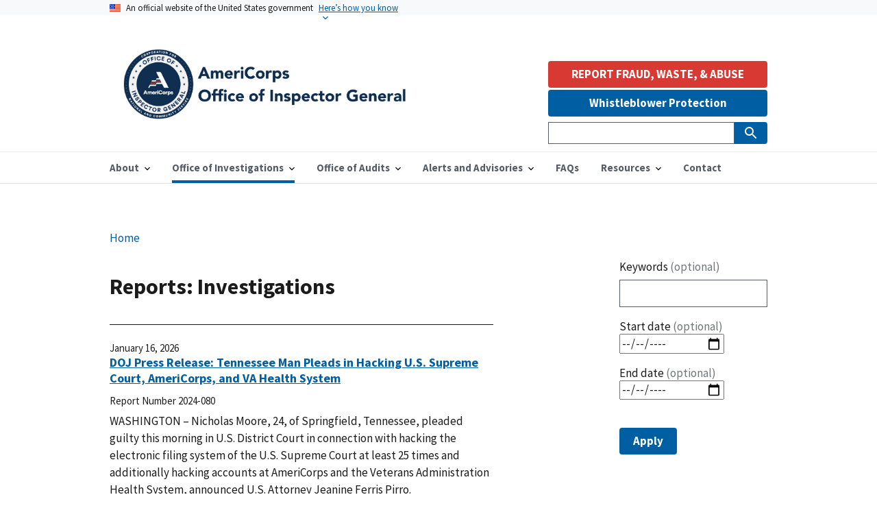

--- FILE ---
content_type: text/html; charset=UTF-8
request_url: https://www.americorpsoig.gov/reports/investigations
body_size: 10317
content:
<!DOCTYPE html>
<html lang="en" dir="ltr" prefix="og: https://ogp.me/ns#">
	<meta charset="utf-8" />
<script async src="https://www.googletagmanager.com/gtag/js?id=G-N22HK9X93C"></script>
<script>window.dataLayer = window.dataLayer || [];function gtag(){dataLayer.push(arguments)};gtag("js", new Date());gtag("set", "developer_id.dMDhkMT", true);gtag("config", "G-N22HK9X93C", {"groups":"default","page_placeholder":"PLACEHOLDER_page_location"});</script>
<link rel="canonical" href="https://www.americorpsoig.gov/reports/investigations" />
<meta name="Generator" content="Drupal 10 (https://www.drupal.org)" />
<meta name="MobileOptimized" content="width" />
<meta name="HandheldFriendly" content="true" />
<meta name="viewport" content="width=device-width, initial-scale=1.0" />
<link rel="icon" href="/sites/default/files/americorps_favicon.jpg" type="image/jpeg" />

		<title>Reports: Investigations | AmeriCorps</title>
		<link rel="stylesheet" media="all" href="/sites/default/files/css/css_16HT8FCCn-yMu9-SaqZS_UpItk31rpnwHb0tFDeiNfc.css?delta=0&amp;language=en&amp;theme=cncs&amp;include=eJxFjVEOwyAMQy_EyJGqAFlBAoIwrGKn39pq2o_t5w_bR4VUCn02ztZfZG7bcnJ0R-sB4zMDi4oAvMuXqwedYrx2oaq9cE5vMZr2zTHkHOjcFyHOEfSoD8e1SjeNO--dW8Tv-N_YWdt0OSFKMFgYUugcM2M12TBWFnpqHXwItIh5JTlAl9qiYWb5APryUqQ" />
<link rel="stylesheet" media="all" href="https://maxcdn.bootstrapcdn.com/font-awesome/4.7.0/css/font-awesome.min.css" />
<link rel="stylesheet" media="all" href="/sites/default/files/css/css_NyXpBP85hob0t6BGn2ZDEip8dNvKiJa6x90ALs8Fy7k.css?delta=2&amp;language=en&amp;theme=cncs&amp;include=eJxFjVEOwyAMQy_EyJGqAFlBAoIwrGKn39pq2o_t5w_bR4VUCn02ztZfZG7bcnJ0R-sB4zMDi4oAvMuXqwedYrx2oaq9cE5vMZr2zTHkHOjcFyHOEfSoD8e1SjeNO--dW8Tv-N_YWdt0OSFKMFgYUugcM2M12TBWFnpqHXwItIh5JTlAl9qiYWb5APryUqQ" />

		<script src="https://use.fontawesome.com/releases/v6.4.2/js/all.js" defer crossorigin="anonymous"></script>
<script src="https://use.fontawesome.com/releases/v5.10.0/js/v4-shims.js" defer crossorigin="anonymous"></script>

		<link rel="icon" type="image/png" sizes="16x16" href="themes/custom/oig_base/assets/img/favicons/favicon.ico">
	</head>

	<body class="path-reports">
		<div id="custom-overlay"></div>
				<a href="#main-content" class="visually-hidden focusable skip-link">
			Skip to main content
		</a>
		
		  <div class="dialog-off-canvas-main-canvas" data-off-canvas-main-canvas>
    	<section class="usa-banner" aria-label="Official government website">
  <div class="usa-accordion">
    <header class="usa-banner__header">
      <div class="usa-banner__inner">
        <div class="grid-col-auto">
          <img class="usa-banner__header-flag" src="/themes/contrib/oig_base/assets/uswds/img/us_flag_small.png" alt="U.S. flag">
        </div>
        <div class="grid-col-fill tablet:grid-col-auto">
          <p class="usa-banner__header-text">An official website of the United States government</p>
          <p class="usa-banner__header-action" aria-hidden="true">Here’s how you know</p>
        </div>
        <button class="usa-accordion__button usa-banner__button"
          aria-expanded="false" aria-controls="gov-banner">
          <span class="usa-banner__button-text">Here’s how you know</span>
        </button>
      </div>
    </header>
    <div class="usa-banner__content usa-accordion__content" id="gov-banner">
      <div class="grid-row grid-gap-lg">
        <div class="usa-banner__guidance tablet:grid-col-6">
          <img class="usa-banner__icon usa-media-block__img" src="/themes/contrib/oig_base/assets/uswds/img/icon-dot-gov.svg" role="img" alt="Dot gov">
          <div class="usa-media-block__body">
            <p>
              <strong>
                Official websites use .gov              </strong>
              <br/>
                              A <strong>.gov</strong> website belongs to an official government organization in the United States.
                          </p>
          </div>
        </div>
        <div class="usa-banner__guidance tablet:grid-col-6">
          <img class="usa-banner__icon usa-media-block__img" src="/themes/contrib/oig_base/assets/uswds/img/icon-https.svg" role="img" alt="Https">
          <div class="usa-media-block__body">
            <p>
              <strong>
                Secure .gov websites use HTTPS              </strong>
              <br/>
              A <strong>lock</strong>
                (<span class="icon-lock"><svg xmlns="http://www.w3.org/2000/svg" width="52" height="64" viewBox="0 0 52 64" class="usa-banner__lock-image" role="img" aria-labelledby="banner-lock-title banner-lock-description"><title id="banner-lock-title">Lock</title><desc id="banner-lock-description">A locked padlock</desc><path fill="#000000" fill-rule="evenodd" d="M26 0c10.493 0 19 8.507 19 19v9h3a4 4 0 0 1 4 4v28a4 4 0 0 1-4 4H4a4 4 0 0 1-4-4V32a4 4 0 0 1 4-4h3v-9C7 8.507 15.507 0 26 0zm0 8c-5.979 0-10.843 4.77-10.996 10.712L15 19v9h22v-9c0-6.075-4.925-11-11-11z"/></svg></span>)
                or <strong>https://</strong> means you’ve safely connected to the .gov website. Share sensitive information only on official, secure websites.            </p>
          </div>
        </div>
      </div>
    </div>
  </div>
</section>

<div class="usa-overlay"></div>
	<div class="grid-container">
		  <div class="region region-header-top">
    <div id="block-shutdownbanner" class="settings-tray-editable block block-oig-base-library block-shutdown-banner" data-drupal-settingstray="editable">
  
    
      


  </div>

  </div>

	</div>
<header class="usa-header usa-header--extended" role="banner">
			<div class="usa-navbar">
			  <div class="region region-header">
    <div class="usa-logo" id="logo">
  <div class="brand-logo">
        <a class="logo-img" href="/" accesskey="1" title="Home" aria-label="Home">
      <img src="/sites/default/files/AmeriCorps%20OIG%20Logo%20JPEG.jpg" alt="Home" />
    </a>
      </div>

  <div id="brand-text">
          <em class="usa-logo__text">
        <a href="/" accesskey="1" title="Home" aria-label="Home">
          <!-- AmeriCorps -->
        </a>
      </em>
    
          <!-- <em class="usa-logo__text slogan_text">Office of the Inspector General</em> -->
      </div>

</div>


  </div>

			<button class="usa-menu-btn">Menu</button>
		</div>
		<nav class="usa-nav" role="navigation">
			<button class="usa-nav__close">
				<img src="/themes/custom/cncs/assets/img/close.svg" alt="close"/>
			</button>
							<div class="usa-nav__inner">
													  <div class="region region-primary-menu">
      
  
          <ul class="usa-nav__primary usa-accordion">
    
    
              <li class="usa-nav__primary-item">
      
              <button class="usa-accordion__button usa-nav__link " aria-expanded="false" aria-controls="basic-nav-section-1">
          <span>About</span>
        </button>
      
                
  
          <ul id="basic-nav-section-1" class="usa-nav__submenu" hidden="">

          
    
              <li class="usa-nav__submenu-item">
      
      
                      <a href="/about-americorps-oig">
          <span>About AmeriCorps OIG</span>
        </a>
              
              </li>
      
    
              <li class="usa-nav__submenu-item">
      
      
                      <a href="/about/meet-official-performing-duties-inspector-general">
          <span>Meet the Official Performing the Duties of the Inspector General</span>
        </a>
              
              </li>
      
    
              <li class="usa-nav__submenu-item">
      
      
                      <a href="/about/congressional-budget-justifications">
          <span>Budget</span>
        </a>
              
              </li>
      
    
              <li class="usa-nav__submenu-item">
      
      
                      <a href="/about/organizational-chart">
          <span>Organizational Chart</span>
        </a>
              
              </li>
      
    
          </ul>
    
  

      
              </li>
      
    
              <li class="usa-nav__primary-item">
      
              <button class="usa-accordion__button usa-nav__link usa-current" aria-expanded="false" aria-controls="basic-nav-section-2">
          <span>Office of Investigations</span>
        </button>
      
                
  
          <ul id="basic-nav-section-2" class="usa-nav__submenu" hidden="">

          
    
              <li class="usa-nav__submenu-item">
      
      
                      <a href="/reports/investigations">
          <span>Investigative Summaries</span>
        </a>
              
              </li>
      
    
              <li class="usa-nav__submenu-item">
      
      
                      <a href="/suspension-debarment">
          <span>Suspensions and Debarments</span>
        </a>
              
              </li>
      
    
              <li class="usa-nav__submenu-item">
      
      
                      <a href="https://www.americorpsoig.gov/sites/default/files/2022-11/Body%20Cam%20policy%20-%20September%202022.pdf">
          <span>Body Camera Policy</span>
        </a>
              
              </li>
      
    
              <li class="usa-nav__submenu-item">
      
      
                      <a href="/office-audits/peer-reviews">
          <span>Peer Reviews</span>
        </a>
              
              </li>
      
    
              <li class="usa-nav__submenu-item">
      
      
                      <a href="https://www.americorpsoig.gov/sites/default/files/2022-11/AmeriCorps%20OIG%20Use%20of%20Force%20policy%20-%20August%202022.pdf">
          <span>Use of Force Policy</span>
        </a>
              
              </li>
      
    
          </ul>
    
  

      
              </li>
      
    
              <li class="usa-nav__primary-item">
      
              <button class="usa-accordion__button usa-nav__link " aria-expanded="false" aria-controls="basic-nav-section-3">
          <span>Office of Audits</span>
        </button>
      
                
  
          <ul id="basic-nav-section-3" class="usa-nav__submenu" hidden="">

          
    
              <li class="usa-nav__submenu-item">
      
      
                      <a href="/reports/audit">
          <span>Reports </span>
        </a>
              
              </li>
      
    
              <li class="usa-nav__submenu-item">
      
      
                      <a href="/office-audits-ongoing-work">
          <span>Ongoing Work</span>
        </a>
              
              </li>
      
    
              <li class="usa-nav__submenu-item">
      
      
                      <a href="/office-audits/open-recommendations">
          <span>Open Recommendations</span>
        </a>
              
              </li>
      
    
              <li class="usa-nav__submenu-item">
      
      
                      <a href="/office-audits/peer-reviews">
          <span>Peer Reviews</span>
        </a>
              
              </li>
      
    
          </ul>
    
  

      
              </li>
      
    
              <li class="usa-nav__primary-item">
      
              <button class="usa-accordion__button usa-nav__link " aria-expanded="false" aria-controls="basic-nav-section-4">
          <span>Alerts and Advisories</span>
        </button>
      
                
  
          <ul id="basic-nav-section-4" class="usa-nav__submenu" hidden="">

          
    
              <li class="usa-nav__submenu-item">
      
      
                      <a href="/alerts-and-advisories/anti-fraud-advisory">
          <span>Anti-Fraud Advisories</span>
        </a>
              
              </li>
      
    
              <li class="usa-nav__submenu-item">
      
      
                      <a href="/alerts-and-advisories/impact-reports">
          <span>Impact Reports</span>
        </a>
              
              </li>
      
    
              <li class="usa-nav__submenu-item">
      
      
                      <a href="https://www.americorpsoig.gov/management-alerts">
          <span>Management Alerts</span>
        </a>
              
              </li>
      
    
          </ul>
    
  

      
              </li>
      
    
              <li class="usa-nav__primary-item">
      
      
                      <a href="/faqs" class="usa-nav__link" >
          <span>FAQs</span>
        </a>
              
              </li>
      
    
              <li class="usa-nav__primary-item">
      
              <button class="usa-accordion__button usa-nav__link " aria-expanded="false" aria-controls="basic-nav-section-6">
          <span>Resources</span>
        </button>
      
                
  
          <ul id="basic-nav-section-6" class="usa-nav__submenu" hidden="">

          
    
              <li class="usa-nav__submenu-item">
      
      
                      <a href="/resources/agency-cooperation">
          <span>Agency Cooperation</span>
        </a>
              
              </li>
      
    
              <li class="usa-nav__submenu-item">
      
      
                      <a href="/resources/semiannual-report-summaries">
          <span>Semiannual Report Summaries</span>
        </a>
              
              </li>
      
    
              <li class="usa-nav__submenu-item">
      
      
                      <a href="/reports/semiannual-reports">
          <span>Semiannual Reports</span>
        </a>
              
              </li>
      
    
              <li class="usa-nav__submenu-item">
      
      
                      <a href="/reports/top-management-and-performance-challenges">
          <span>Top Management and Performance Challenges</span>
        </a>
              
              </li>
      
    
              <li class="usa-nav__submenu-item">
      
      
                      <a href="/resources/congressional-matters">
          <span>Congressional Matters</span>
        </a>
              
              </li>
      
    
              <li class="usa-nav__submenu-item">
      
      
                      <a href="/resources/press-releases">
          <span>Press releases</span>
        </a>
              
              </li>
      
    
              <li class="usa-nav__submenu-item">
      
      
                      <a href="/resources/correspondence">
          <span>Correspondence</span>
        </a>
              
              </li>
      
    
          </ul>
    
  

      
              </li>
      
    
              <li class="usa-nav__primary-item">
      
      
                      <a href="/contact-us" class="usa-nav__link" >
          <span>Contact</span>
        </a>
              
              </li>
      
    
          </ul>
    
  




  </div>

													<div class="usa-nav__secondary">
						  <div class="region region-secondary-menu">
    <div id="block-cncs-reportabusebutton-2" class="settings-tray-editable block block-oig-base-library block-report-abuse-button" data-drupal-settingstray="editable">
  
    
      
    <div  class="clear-both hotline-button">
    <button class="usa-button usa-button--alert" id="report-abuse-button" onclick="window.location.href = '/hotline';">REPORT FRAUD, WASTE, &amp; ABUSE</button>
  </div>

  </div>
<div id="block-whistleblowerbutton" class="settings-tray-editable block block-block-content block-block-content6aea7d8e-7aa0-4669-93a9-06d48ff6b11e" data-drupal-settingstray="editable">
  
    
      
  <div class="field field--name-field-content field--type-entity-reference-revisions field--label-above">
    <div class="field__label">Content</div>
          <div class="field__items">
              <div class="field__item">  <div>
    
                <div class="grid-col-fill">
        
          
            <div class="usa-prose clearfix text-formatted field field--name-field-uswds-body field--type-text-long field--label-hidden field__item"><div><button class="usa-button usa-button--default" style="margin-top:.2rem;width:100%;" id="whistle-blower-button" onclick="window.location.href = '/whistleblower-protection';">Whistleblower Protection</button></div></div>
      

                </div>
        
      </div>
</div>
              </div>
      </div>

  </div>
<div class="views-exposed-form usa-form settings-tray-editable block block-views block-views-exposed-filter-blocksearch-page-search" data-drupal-selector="views-exposed-form-search-page-search" id="block-cncs-exposedformsearchpage-search" data-drupal-settingstray="editable">
  
    
      <form action="/search" method="get" id="views-exposed-form-search-page-search" accept-charset="UTF-8" class="usa-search usa-search--small" role="search" aria-label="Sitewide search">
  <div class="form--inline clearfix">
  <div class="usa-form-group js-form-item form-item js-form-type-textfield form-item-search js-form-item-search">
      
<label class="usa-sr-only usa-label" for="edit-search">Search Sitewide <span class="usa-hint">(optional)</span></label>
          <input name="search" data-drupal-selector="edit-search" type="text" id="edit-search" value="" size="60" maxlength="128" class="form-text usa-input" />

      </div>
<div id="search-actions" data-drupal-selector="edit-actions" class="form-actions js-form-wrapper form-wrapper">
    <button aria-label="Submit Search" class="usa-button button js-form-submit form-submit" data-drupal-selector="edit-submit-search" type="submit" id="edit-submit-search" name="" value="search-icon">
        <img src="/themes/contrib/oig_base/assets/uswds/img/usa-icons-bg/search--white.svg" class="usa-search__submit-icon" alt="Search">
    </button>

</div>

</div>

</form>

  </div>

  </div>

					</div>
												</div>
					</nav>
		</header>
<main class="usa-section">
	<div class="grid-container">
		<div class="grid-row grid-gap">
			<div class="grid-col-12">
				  <div class="region region-breadcrumb">
    <div id="block-cncs-breadcrumbs" class="settings-tray-editable block block-system block-system-breadcrumb-block" data-drupal-settingstray="editable">
  
    
      <h3 id="system-breadcrumb" class="visually-hidden">Breadcrumb</h3>
<nav class="usa-breadcrumb" aria-label="Breadcrumbs,,">
  <ol class="usa-breadcrumb__list">
      <li class="usa-breadcrumb__list-item">
              <a href="/" class="usa-breadcrumb__link">Home</a>
          </li>
    </ol>
</nav>

  </div>

  </div>

				  <div class="region region-highlighted">
    <div data-drupal-messages-fallback class="hidden"></div>

  </div>

							</div>
		</div>
		<div class="grid-row grid-gap">
						<div class="region-content tablet:grid-col-9">
				  <div class="region region-content">
    <div id="block-cncs-page-title" class="block block-core block-page-title-block">
  
    
      
  <h1 class="uswds-page-title page-title">Reports: Investigations</h1>


  </div>
<div id="block-cncs-content" class="block block-system block-system-main-block">
  
    
      <div class="views-element-container"><div class="usa-collection view view-reports view-id-reports view-display-id-page_1 js-view-dom-id-666afd8ea685fe329ba2206874ed804ef6c9e08ea438938a29e984c59ea3593b">
  
    
      
      <div class="view-content grid-row grid-gap">
          <div class="views-row"><article class="width-full">
  <div class="usa-collection__item">
        <div class="usa-collection__body">
      <div class="usa-collection__meta" aria-label="More information">
        <div class="usa-collection__meta-item">
          
            <div class="field field--name-field-publication-date field--type-datetime field--label-hidden field__item"><time datetime="2026-01-16T05:00:00Z" class="datetime">January 16, 2026</time>
</div>
      
        </div>
      </div>
      
              <h3 class="usa-collection__heading">
          <a class="usa-link" href="/reports/investigation/doj-press-release-tennessee-man-pleads-hacking-us-supreme-court-americorps" rel="bookmark"><span class="field field--name-title field--type-string field--label-hidden">DOJ Press Release: Tennessee Man Pleads in Hacking U.S. Supreme Court, AmeriCorps, and VA Health System</span>
</a>
        </h3>
            
      <div class="usa-collection__meta" aria-label="More information">
              </div>

      <div>
                <div class="usa-collection__meta" aria-label="More information">
          <div class="usa-collection__meta-item">
            
  <div class="field field--name-field-report-number field--type-string field--label-inline clearfix">
    <div class="field__label">Report Number</div>
              <div class="field__item">2024-080</div>
          </div>

          </div>
        </div>
        <p class="usa-collection__description">
            <div class="clearfix text-formatted field field--name-body field--type-text-with-summary field--label-hidden field__item">WASHINGTON – Nicholas Moore, 24, of Springfield, Tennessee, pleaded guilty this morning in U.S. District Court in connection with hacking the electronic filing system of the U.S. Supreme Court at least 25 times and additionally hacking accounts at AmeriCorps and the Veterans Administration Health System, announced U.S. Attorney Jeanine Ferris Pirro.</div>
      </p>
        <div class="usa-collection__meta" aria-label="Topics">
          
            <div class="field field--name-field-report-type field--type-entity-reference field--label-hidden field__item">Investigation</div>
      
        </div>
      </div>

    </div>
  </div>

</article>
</div>
    <div class="views-row"><article class="width-full">
  <div class="usa-collection__item">
        <div class="usa-collection__body">
      <div class="usa-collection__meta" aria-label="More information">
        <div class="usa-collection__meta-item">
          
            <div class="field field--name-field-publication-date field--type-datetime field--label-hidden field__item"><time datetime="2025-09-30T04:00:00Z" class="datetime">September 30, 2025</time>
</div>
      
        </div>
      </div>
      
              <h3 class="usa-collection__heading">
          <a class="usa-link" href="/reports/investigation/americorps-agreed-issue-regular-fraud-alerts-related-advance-fee-schemes" rel="bookmark"><span class="field field--name-title field--type-string field--label-hidden">AmeriCorps Agreed to Issue Regular Fraud Alerts Related to Advance Fee Schemes</span>
</a>
        </h3>
            
      <div class="usa-collection__meta" aria-label="More information">
              </div>

      <div>
                <div class="usa-collection__meta" aria-label="More information">
          <div class="usa-collection__meta-item">
            
  <div class="field field--name-field-report-number field--type-string field--label-inline clearfix">
    <div class="field__label">Report Number</div>
              <div class="field__item">2023-055</div>
          </div>

          </div>
        </div>
        <p class="usa-collection__description">
            <div class="clearfix text-formatted field field--name-body field--type-text-with-summary field--label-hidden field__item">AmeriCorps OIG investigated allegations that individuals posing as AmeriCorps employees on social media sites offered grant funds in exchange for a fee, such as gift cards or cell phones, as part of a scheme known as "advance fee fraud." The evidence collected through the investigation supports the finding that the fraud suspects executed the schemes by utilizing fake social media profiles, Voice Over Internet Protocol (VOIP) phone numbers, fake email addresses, and Virtual Private Networks (VPNs).</div>
      </p>
        <div class="usa-collection__meta" aria-label="Topics">
          
            <div class="field field--name-field-report-type field--type-entity-reference field--label-hidden field__item">Investigation</div>
      
        </div>
      </div>

    </div>
  </div>

</article>
</div>
    <div class="views-row"><article class="width-full">
  <div class="usa-collection__item">
        <div class="usa-collection__body">
      <div class="usa-collection__meta" aria-label="More information">
        <div class="usa-collection__meta-item">
          
            <div class="field field--name-field-publication-date field--type-datetime field--label-hidden field__item"><time datetime="2025-09-30T04:00:00Z" class="datetime">September 30, 2025</time>
</div>
      
        </div>
      </div>
      
              <h3 class="usa-collection__heading">
          <a class="usa-link" href="/reports/investigation/americorps-recouping-funds-improperly-drawn-down-grantee" rel="bookmark"><span class="field field--name-title field--type-string field--label-hidden">AmeriCorps Recouping Funds Improperly Drawn Down by a Grantee</span>
</a>
        </h3>
            
      <div class="usa-collection__meta" aria-label="More information">
              </div>

      <div>
                <div class="usa-collection__meta" aria-label="More information">
          <div class="usa-collection__meta-item">
            
  <div class="field field--name-field-report-number field--type-string field--label-inline clearfix">
    <div class="field__label">Report Number</div>
              <div class="field__item">2021-022</div>
          </div>

          </div>
        </div>
        <p class="usa-collection__description">
            <div class="clearfix text-formatted field field--name-body field--type-text-with-summary field--label-hidden field__item">AmeriCorps Office of Inspector General (OIG) investigated allegations that Corp Regional de Guayama de Servicios a la Comunidad (CRGSC), located in Cayey, PR, drew down grant funds through the U.S. Department of Health and Human Services’ Payment Management System (HHS-PMS) for its Foster Grandparent Program (FGP) without corresponding supporting documentation as required by 2 CFR 200.430.</div>
      </p>
        <div class="usa-collection__meta" aria-label="Topics">
          
            <div class="field field--name-field-report-type field--type-entity-reference field--label-hidden field__item">Investigation</div>
      
        </div>
      </div>

    </div>
  </div>

</article>
</div>
    <div class="views-row"><article class="width-full">
  <div class="usa-collection__item">
        <div class="usa-collection__body">
      <div class="usa-collection__meta" aria-label="More information">
        <div class="usa-collection__meta-item">
          
            <div class="field field--name-field-publication-date field--type-datetime field--label-hidden field__item"><time datetime="2025-07-29T04:00:00Z" class="datetime">July 29, 2025</time>
</div>
      
        </div>
      </div>
      
              <h3 class="usa-collection__heading">
          <a class="usa-link" href="/reports/investigation/doj-press-release-allegheny-county-agrees-pay-629043-resolve-false-claims-act" rel="bookmark"><span class="field field--name-title field--type-string field--label-hidden">DOJ Press Release: Allegheny County Agrees to Pay $629,043 to Resolve False Claims Act Allegations That It Failed to Properly Support AmeriCorps Program Expenditures</span>
</a>
        </h3>
            
      <div class="usa-collection__meta" aria-label="More information">
              </div>

      <div>
                <div class="usa-collection__meta" aria-label="More information">
          <div class="usa-collection__meta-item">
            
          </div>
        </div>
        <p class="usa-collection__description">
            <div class="clearfix text-formatted field field--name-body field--type-text-with-summary field--label-hidden field__item">United States Attorney David Metcalf announced that Allegheny County, Pennsylvania, has agreed to pay $629,043 to resolve allegations that it violated the False Claims Act by failing to contribute the required percentage of resources in exchange for AmeriCorps funds the county received.</div>
      </p>
        <div class="usa-collection__meta" aria-label="Topics">
          
            <div class="field field--name-field-report-type field--type-entity-reference field--label-hidden field__item">Investigation</div>
      
        </div>
      </div>

    </div>
  </div>

</article>
</div>
    <div class="views-row"><article class="width-full">
  <div class="usa-collection__item">
        <div class="usa-collection__body">
      <div class="usa-collection__meta" aria-label="More information">
        <div class="usa-collection__meta-item">
          
            <div class="field field--name-field-publication-date field--type-datetime field--label-hidden field__item"><time datetime="2025-06-26T04:00:00Z" class="datetime">June 26, 2025</time>
</div>
      
        </div>
      </div>
      
              <h3 class="usa-collection__heading">
          <a class="usa-link" href="/reports/investigation/doj-press-release-former-hud-employee-who-moonlighted-two-other-federal" rel="bookmark"><span class="field field--name-title field--type-string field--label-hidden">DOJ Press Release: Former HUD Employee, Who Moonlighted for Two Other Federal Agencies, Admits Making False Claims</span>
</a>
        </h3>
            
      <div class="usa-collection__meta" aria-label="More information">
              </div>

      <div>
                <div class="usa-collection__meta" aria-label="More information">
          <div class="usa-collection__meta-item">
            
          </div>
        </div>
        <p class="usa-collection__description"></p>
        <div class="usa-collection__meta" aria-label="Topics">
          
            <div class="field field--name-field-report-type field--type-entity-reference field--label-hidden field__item">Investigation</div>
      
        </div>
      </div>

    </div>
  </div>

</article>
</div>
    <div class="views-row"><article class="width-full">
  <div class="usa-collection__item">
        <div class="usa-collection__body">
      <div class="usa-collection__meta" aria-label="More information">
        <div class="usa-collection__meta-item">
          
            <div class="field field--name-field-publication-date field--type-datetime field--label-hidden field__item"><time datetime="2025-06-23T04:00:00Z" class="datetime">June 23, 2025</time>
</div>
      
        </div>
      </div>
      
              <h3 class="usa-collection__heading">
          <a class="usa-link" href="/reports/investigation/americorps-disallows-over-110000-education-awards-based-upon-improper" rel="bookmark"><span class="field field--name-title field--type-string field--label-hidden">AmeriCorps Disallows Over $110,000 in Education Awards Based Upon Improper Timesheets and Unallowable Changes to Member Service Terms</span>
</a>
        </h3>
            
      <div class="usa-collection__meta" aria-label="More information">
              </div>

      <div>
                <div class="usa-collection__meta" aria-label="More information">
          <div class="usa-collection__meta-item">
            
  <div class="field field--name-field-report-number field--type-string field--label-inline clearfix">
    <div class="field__label">Report Number</div>
              <div class="field__item">2020-034</div>
          </div>

          </div>
        </div>
        <p class="usa-collection__description">
            <div class="clearfix text-formatted field field--name-body field--type-text-with-summary field--label-hidden field__item">AmeriCorps OIG initiated this investigation after receiving a referral from OIG’s Office of Audits. The referral alleged that, in 2019, Delaware’s Governor's Commission on Community &amp; Volunteer Service, an AmeriCorps State and National Program grantee also known as Volunteer Delaware, was not providing adequate oversight of its subrecipient, Delaware’s Division of Parks and Recreation (DPR).</div>
      </p>
        <div class="usa-collection__meta" aria-label="Topics">
          
            <div class="field field--name-field-report-type field--type-entity-reference field--label-hidden field__item">Investigation</div>
      
        </div>
      </div>

    </div>
  </div>

</article>
</div>
    <div class="views-row"><article class="width-full">
  <div class="usa-collection__item">
        <div class="usa-collection__body">
      <div class="usa-collection__meta" aria-label="More information">
        <div class="usa-collection__meta-item">
          
            <div class="field field--name-field-publication-date field--type-datetime field--label-hidden field__item"><time datetime="2025-03-26T04:00:00Z" class="datetime">March 26, 2025</time>
</div>
      
        </div>
      </div>
      
              <h3 class="usa-collection__heading">
          <a class="usa-link" href="/reports/investigation/americorps-dismisses-whistleblower-complaint-due-evidence-complainant-was" rel="bookmark"><span class="field field--name-title field--type-string field--label-hidden">AmeriCorps Dismisses Whistleblower Complaint Due to Evidence that the Complainant was Terminated Based on Performance Issues</span>
</a>
        </h3>
            
      <div class="usa-collection__meta" aria-label="More information">
              </div>

      <div>
                <div class="usa-collection__meta" aria-label="More information">
          <div class="usa-collection__meta-item">
            
  <div class="field field--name-field-report-number field--type-string field--label-inline clearfix">
    <div class="field__label">Report Number</div>
              <div class="field__item">2023-129</div>
          </div>

          </div>
        </div>
        <p class="usa-collection__description">
            <div class="clearfix text-formatted field field--name-body field--type-text-with-summary field--label-hidden field__item">A former AmeriCorps grantee staff member (“Complainant”) alleged that management at the grantee terminated the Complainant’s employment after the Complainant made a protected disclosure related to the Complainant’s concerns about the grantee’s financial management and stewardship. AmeriCorps OIG concluded that the evidence did not support the allegations of whistleblower retaliation. The grantee terminated the Complainant based on performance issues that predated any protected disclosure.</div>
      </p>
        <div class="usa-collection__meta" aria-label="Topics">
          
            <div class="field field--name-field-report-type field--type-entity-reference field--label-hidden field__item">Investigation</div>
      
        </div>
      </div>

    </div>
  </div>

</article>
</div>
    <div class="views-row"><article class="width-full">
  <div class="usa-collection__item">
        <div class="usa-collection__body">
      <div class="usa-collection__meta" aria-label="More information">
        <div class="usa-collection__meta-item">
          
            <div class="field field--name-field-publication-date field--type-datetime field--label-hidden field__item"><time datetime="2025-03-26T04:00:00Z" class="datetime">March 26, 2025</time>
</div>
      
        </div>
      </div>
      
              <h3 class="usa-collection__heading">
          <a class="usa-link" href="/reports/investigation/americorps-disallows-improperly-charged-salary-costs-vista-program" rel="bookmark"><span class="field field--name-title field--type-string field--label-hidden">AmeriCorps Disallows Improperly Charged Salary Costs from a VISTA Program</span>
</a>
        </h3>
            
      <div class="usa-collection__meta" aria-label="More information">
              </div>

      <div>
                <div class="usa-collection__meta" aria-label="More information">
          <div class="usa-collection__meta-item">
            
  <div class="field field--name-field-report-number field--type-string field--label-inline clearfix">
    <div class="field__label">Report Number</div>
              <div class="field__item">2021-002</div>
          </div>

          </div>
        </div>
        <p class="usa-collection__description">
            <div class="clearfix text-formatted field field--name-body field--type-text-with-summary field--label-hidden field__item">The AmeriCorps Office of Inspector General investigated potential displacement of paid staff at Hawaii Community Assets (HCA), undisclosed dual employment by a program official at HCA and Aloha United Way (AUW), and improper charging of time by two Volunteers in Service to America (VISTA) program officials at AUW.</div>
      </p>
        <div class="usa-collection__meta" aria-label="Topics">
          
            <div class="field field--name-field-report-type field--type-entity-reference field--label-hidden field__item">Investigation</div>
      
        </div>
      </div>

    </div>
  </div>

</article>
</div>
    <div class="views-row"><article class="width-full">
  <div class="usa-collection__item">
        <div class="usa-collection__body">
      <div class="usa-collection__meta" aria-label="More information">
        <div class="usa-collection__meta-item">
          
            <div class="field field--name-field-publication-date field--type-datetime field--label-hidden field__item"><time datetime="2025-03-20T04:00:00Z" class="datetime">March 20, 2025</time>
</div>
      
        </div>
      </div>
      
              <h3 class="usa-collection__heading">
          <a class="usa-link" href="/reports/investigation/americorps-disallows-living-allowances-paid-members-they-were-enrolled-my" rel="bookmark"><span class="field field--name-title field--type-string field--label-hidden">AmeriCorps Disallows Living Allowances Paid to Members Before They Were Enrolled in the My AmeriCorps Portal</span>
</a>
        </h3>
            
      <div class="usa-collection__meta" aria-label="More information">
              </div>

      <div>
                <div class="usa-collection__meta" aria-label="More information">
          <div class="usa-collection__meta-item">
            
  <div class="field field--name-field-report-number field--type-string field--label-inline clearfix">
    <div class="field__label">Report Number</div>
              <div class="field__item">2019-054</div>
          </div>

          </div>
        </div>
        <p class="usa-collection__description">
            <div class="clearfix text-formatted field field--name-body field--type-text-with-summary field--label-hidden field__item">The AmeriCorps Office of Inspector General investigated allegations that Movement of Youth, located in Durham, NC, improperly paid living allowances to AmeriCorps members before they were enrolled into the My AmeriCorps Portal and the AmeriCorps grants management system (eGrants).</div>
      </p>
        <div class="usa-collection__meta" aria-label="Topics">
          
            <div class="field field--name-field-report-type field--type-entity-reference field--label-hidden field__item">Investigation</div>
      
        </div>
      </div>

    </div>
  </div>

</article>
</div>
    <div class="views-row"><article class="width-full">
  <div class="usa-collection__item">
        <div class="usa-collection__body">
      <div class="usa-collection__meta" aria-label="More information">
        <div class="usa-collection__meta-item">
          
            <div class="field field--name-field-publication-date field--type-datetime field--label-hidden field__item"><time datetime="2025-03-20T04:00:00Z" class="datetime">March 20, 2025</time>
</div>
      
        </div>
      </div>
      
              <h3 class="usa-collection__heading">
          <a class="usa-link" href="/reports/investigation/americorps-dismisses-whistleblower-complaint-due-lack-evidence-0" rel="bookmark"><span class="field field--name-title field--type-string field--label-hidden">AmeriCorps Dismisses Whistleblower Complaint Due to Lack of Evidence</span>
</a>
        </h3>
            
      <div class="usa-collection__meta" aria-label="More information">
              </div>

      <div>
                <div class="usa-collection__meta" aria-label="More information">
          <div class="usa-collection__meta-item">
            
  <div class="field field--name-field-report-number field--type-string field--label-inline clearfix">
    <div class="field__label">Report Number</div>
              <div class="field__item">2023-065</div>
          </div>

          </div>
        </div>
        <p class="usa-collection__description">
            <div class="clearfix text-formatted field field--name-body field--type-text-with-summary field--label-hidden field__item">The AmeriCorps Office of Inspector General investigated alleged whistleblower retaliation at an AmeriCorps grantee. Following receipt of AmeriCorps OIG's report summarizing the investigation, AmeriCorps did not substantiate the complaint or order relief.&nbsp;</div>
      </p>
        <div class="usa-collection__meta" aria-label="Topics">
          
            <div class="field field--name-field-report-type field--type-entity-reference field--label-hidden field__item">Investigation</div>
      
        </div>
      </div>

    </div>
  </div>

</article>
</div>

    </div>
  
        <nav class="usa-pagination" role="navigation" aria-labelledby="pagination-heading--2">
    <div id="pagination-heading--2" class="visually-hidden">Pagination</div>
    <ul class="usa-pagination__list pager__items js-pager__items">
                                                        <li class="usa-pagination__item usa-pagination__page-no">
                                          <a class="usa-pagination__button usa-current" aria-current="page" href="?page=0" title="Current page">
            <span class="visually-hidden">
              Current page
            </span>1</a>
        </li>
              <li class="usa-pagination__item usa-pagination__page-no">
                                          <a class="usa-pagination__button" href="?page=1" title="Go to page 2">
            <span class="visually-hidden">
              Page
            </span>2</a>
        </li>
              <li class="usa-pagination__item usa-pagination__page-no">
                                          <a class="usa-pagination__button" href="?page=2" title="Go to page 3">
            <span class="visually-hidden">
              Page
            </span>3</a>
        </li>
                          <li class="usa-pagination__item usa-pagination__overflow" role="presentation">&hellip;</li>
                          <li class="usa-pagination__item usa-pagination__page-no">
          <a aria-label="Go to Page 14" class="usa-pagination__button" href="?page=13" title="Go to last page">
            14
          </a>
        </li>
                          <li class="usa-pagination__item usa-pagination__arrow">
          <a class="usa-pagination__link usa-pagination__next-page" aria-label="Next page" href="?page=1" title="Go to next page" rel="next">
            <span class="usa-pagination__link-text"> Next </span>
            <svg class="usa-icon" aria-hidden="true" role="img">
              <use xlink:href="/themes/custom/cncs/assets/img/sprite.svg#navigate_next"></use>
            </svg>
          </a>
        </li>
      
    </ul>
  </nav>

            <div class="view-footer">
      Displaying 1 - 10 of 136
    </div>
    </div>
</div>

  </div>

  </div>

			</div>
							<aside class="tablet:grid-col-3">
					  <div class="region region-sidebar-second">
    <div class="views-exposed-form usa-form settings-tray-editable block block-views block-views-exposed-filter-blockreports-page-reports" data-drupal-selector="views-exposed-form-reports-page-reports" id="block-exposedformreportspage-reports" data-drupal-settingstray="editable">
  
    
      <form action="/reports/all-reports" method="get" id="views-exposed-form-reports-page-reports" accept-charset="UTF-8">
  <div class="form--inline clearfix">
  <div class="usa-form-group js-form-item form-item js-form-type-textfield form-item-search-api-fulltext js-form-item-search-api-fulltext">
      
<label for="edit-search-api-fulltext--2" class="usa-label">Keywords <span class="usa-hint">(optional)</span></label>
          <input data-drupal-selector="edit-search-api-fulltext" type="text" id="edit-search-api-fulltext--2" name="search_api_fulltext" value="" size="30" maxlength="128" class="form-text usa-input" />

      </div>
<div class="usa-form-group js-form-item form-item js-form-type-select form-item-field-report-type-1 js-form-item-field-report-type-1">
      
<label for="edit-field-report-type-1--2" class="usa-label">Type <span class="usa-hint">(optional)</span></label>
          <select data-drupal-selector="edit-field-report-type-1" multiple="multiple" name="field_report_type_1[]" id="edit-field-report-type-1--2" size="8" class="form-select usa-select"><option value="1">Audit</option><option value="8">Inspection / Evaluation</option><option value="5">Investigation</option><option value="7">Other</option><option value="19">Peer Review of OIG</option><option value="15">Review</option><option value="4">Semiannual Report</option><option value="11">Top Management Challenges</option></select>
      </div>
<div class="usa-form-group js-form-item form-item js-form-type-date form-item-field-publication-date js-form-item-field-publication-date">
      
<label for="edit-field-publication-date--2" class="usa-label">Start date <span class="usa-hint">(optional)</span></label>
          <input type="date" data-drupal-selector="edit-field-publication-date" id="edit-field-publication-date--2" name="field_publication_date" value="" size="30" class="form-date" />

      </div>
<div class="usa-form-group js-form-item form-item js-form-type-date form-item-field-publication-date-1 js-form-item-field-publication-date-1">
      
<label for="edit-field-publication-date-1--2" class="usa-label">End date <span class="usa-hint">(optional)</span></label>
          <input type="date" data-drupal-selector="edit-field-publication-date-1" id="edit-field-publication-date-1--2" name="field_publication_date_1" value="" size="30" class="form-date" />

      </div>
<div data-drupal-selector="edit-actions" class="form-actions js-form-wrapper form-wrapper" id="edit-actions--3"><input data-drupal-selector="edit-submit-reports-2" type="submit" id="edit-submit-reports--2" value="Apply" class="button js-form-submit form-submit usa-button" />
</div>

</div>

</form>

  </div>
<div id="block-hidetype" class="settings-tray-editable block block-block-content block-block-contentd6d7544d-eeab-47c7-8d82-6ac5269f0c5f" data-drupal-settingstray="editable">
  
    
      
  <div class="field field--name-field-content field--type-entity-reference-revisions field--label-above">
    <div class="field__label">Content</div>
          <div class="field__items">
              <div class="field__item">  <div>
    
                <div class="grid-col-fill">
        
          
            <div class="usa-prose clearfix text-formatted field field--name-field-uswds-body field--type-text-long field--label-hidden field__item"><style>

.usa-form-group.js-form-item.form-item.js-form-type-select.form-item-field-report-type-1.js-form-item-field-report-type-1 {
    display: none;
}

</style></div>
      

                </div>
        
      </div>
</div>
              </div>
      </div>

  </div>

  </div>

				</aside>
					</div>
	</div>
</main>


<footer class="usa-footer usa-footer--big" role="contentinfo">
        
<hr>
	<div class="grid-container usa-footer__return-to-top">
		<a href="#">Return to top</a>
	</div>


	<div class="grid-row grid-gap">
		<div class="mobile-lg:grid-col-12">
			
			<div class="grid-container">
				<div class="grid-row grid-gap">
					<div class="usa-footer__logo grid-row mobile-lg:grid-col-6 mobile-lg:grid-gap-2">
						<div class="mobile-lg:grid-col-auto">
							<img style="max-width:100%;" class="usa-footer__logo-img" src="/themes/custom/cncs/assets/img/americorps-logo-transparent.png" alt="Agency logo">
						</div>
						<div class="mobile-lg:grid-col-auto"><!-- <h3 class="usa-footer__logo-heading">AmeriCorps<br>Office of the Inspector General</h3> -->
						</div>
					</div>
					<div class="usa-footer__contact-links mobile-lg:grid-col-6">
					                                          <div class="usa-footer__social-links grid-row grid-gap-1">
                                                                                          <div class="grid-col-auto">
                                                <a class="usa-social-link usa-social-link--facebook" href="https://facebook.com/americorpsoig">
                                                  <span class="usa-social-link_icon fa-brands fa-facebook"></span>
                                                  <span class="usa-social-link_text">Facebook</span>
                                                </a>
                                              </div>
                                                                                                                                      <div class="grid-col-auto">
                                                <a class="usa-social-link usa-social-link--twitter" href="https://twitter.com/americorpsoig">
                                                  <span class="usa-social-link_icon fa-brands fa-x-twitter"></span>
                                                  <span class="usa-social-link_text">Twitter</span>
                                                </a>
                                              </div>
                                                                                                                                                                                                                              <div class="grid-col-auto">
                                                <a class="usa-social-link usa-social-link--linkedin" href="https://www.linkedin.com/company/americorpsoig/">
                                                  <span class="usa-social-link_icon fa-brands fa-linkedin"></span>
                                                  <span class="usa-social-link_text">LinkedIn</span>
                                                </a>
                                              </div>
                                                                                       							<address class="usa-footer__address" style="margin-bottom: 2rem;">
								<div class="usa-footer__contact-info grid-row grid-gap">
									<div class="grid-col-auto">
										<a href="tel:(202) 514-3435">(202) 606-9390</a>
									</div>
                                                                        								</div>
							</address>
                                          </div>
                                        							<h3 class="usa-footer__contact-heading">250 E. Street SW, Ste. 4100<br>Washington DC 20525</h3>
						</div>
					</div>
					<div class="mobile-lg:grid-col-12">
						<div class="region region-footer-secondary">
							<div id="block-legalfooter" class="settings-tray-editable block block-block-content block-block-content0cd38269-8128-4b3b-b59a-7f152e2fd334" data-drupal-settingstray="editable">
								<div class="doj-field-items">
									<div class="clearfix text-formatted field field--name-body field--type-text-with-summary field--label-hidden field__item">
										<div class="legal-footer usa-font-lead text-align-center">
											<a href="/privacy">Privacy Policy</a>
											|
											<a href="https://www.americorps.gov/" target="_blank">Americorps.gov</a>
											|
											<a href="https://www.oversight.gov/" target="_blank">Oversight.gov</a>
											|
											<a href="https://osc.gov/" target="_blank">OSC.gov</a>
											|
											<a href="https://www.usa.gov" target="_blank">USA.gov</a>
											|
											<a href="https://www.ignet.gov/" target="_blank">CIGIE</a>
											|
											<a href="https://www.usajobs.gov/Search/Results?k=AmeriCorps%20OIG" target="_blank">Employment / Career</a>
											|
											<a href="/plain-writing">Plain Writing</a>|
											<a href="/foia">FOIA</a>
										</p>
									</div>
								</div>
							</div>
						</div>
					</div>
				</div>
			</div>
		</div>
	</div>
</footer>

  </div>

		
		<script type="application/json" data-drupal-selector="drupal-settings-json">{"path":{"baseUrl":"\/","pathPrefix":"","currentPath":"reports\/investigations","currentPathIsAdmin":false,"isFront":false,"currentLanguage":"en"},"pluralDelimiter":"\u0003","suppressDeprecationErrors":true,"ajaxPageState":{"libraries":"[base64]","theme":"cncs","theme_token":null},"ajaxTrustedUrl":{"\/search":true,"\/reports\/all-reports":true},"google_analytics":{"account":"G-N22HK9X93C","trackOutbound":true,"trackMailto":true,"trackTel":true,"trackDownload":true,"trackDownloadExtensions":"7z|aac|arc|arj|asf|asx|avi|bin|csv|doc(x|m)?|dot(x|m)?|exe|flv|gif|gz|gzip|hqx|jar|jpe?g|js|mp(2|3|4|e?g)|mov(ie)?|msi|msp|pdf|phps|png|ppt(x|m)?|pot(x|m)?|pps(x|m)?|ppam|sld(x|m)?|thmx|qtm?|ra(m|r)?|sea|sit|tar|tgz|torrent|txt|wav|wma|wmv|wpd|xls(x|m|b)?|xlt(x|m)|xlam|xml|z|zip"},"chosen":{"selector":"select:visible","minimum_single":0,"minimum_multiple":2,"minimum_width":0,"use_relative_width":false,"options":{"disable_search":false,"disable_search_threshold":0,"allow_single_deselect":false,"add_helper_buttons":false,"search_contains":true,"placeholder_text_multiple":"Choose some options","placeholder_text_single":"Choose an option","no_results_text":"No results match","max_shown_results":null,"inherit_select_classes":true}},"user":{"uid":0,"permissionsHash":"4eb3b90220cf68ae6ab98f0161c9f2e123df494b67b4d9456b5045bd2c34b80f"}}</script>
<script src="/sites/default/files/js/js_yOqpXXbwU99mn2VKoNPDu3lh6yehsDcsx29J0g8wbo4.js?scope=footer&amp;delta=0&amp;language=en&amp;theme=cncs&amp;include=eJx9jNsKgDAMQ3-orJ80utldYK5ip-LfexmC-OBLcpJAfBLliv424zhARxzmZaJiegJfveIlEKQ22lhlZHyx0TX-bUZTHiGKxMKWKpW95fPyW4DkaB0p4wMHyDk-5g"></script>

	</body>
</html>
